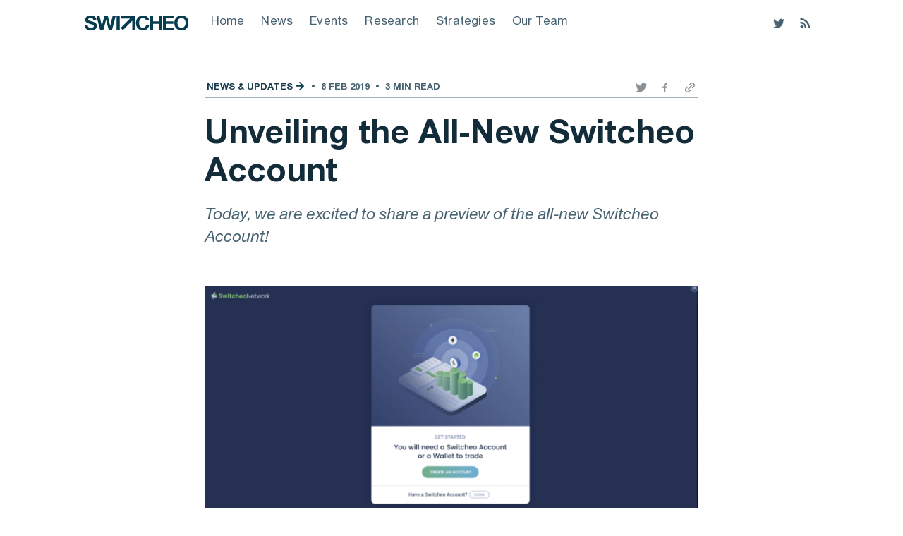

--- FILE ---
content_type: text/html; charset=utf-8
request_url: https://blog.switcheo.com/unveiling-the-all-new-switcheo-account/
body_size: 9487
content:
<!DOCTYPE html>
<html lang="en">
<head>

    <meta charset="utf-8" />
    <meta http-equiv="X-UA-Compatible" content="IE=edge" />

    <title>Unveiling the All-New Switcheo Account</title>
    <meta name="HandheldFriendly" content="True" />
    <meta name="viewport" content="width=device-width, initial-scale=1.0" />

    <link rel="stylesheet" type="text/css" href="/assets/built/screen.css?v=331626eb65" />

    <meta name="description" content="Today, we are excited to share a preview of the all-new Switcheo Account!">
    <link rel="icon" href="https://blog.switcheo.com/content/images/size/w256h256/2020/06/apple-touch-icon.png" type="image/png">
    <link rel="canonical" href="https://blog.switcheo.com/unveiling-the-all-new-switcheo-account/">
    <meta name="referrer" content="no-referrer-when-downgrade">
    <link rel="amphtml" href="https://blog.switcheo.com/unveiling-the-all-new-switcheo-account/amp/">
    
    <meta property="og:site_name" content="The Switcheo Blog.">
    <meta property="og:type" content="article">
    <meta property="og:title" content="Unveiling the All-New Switcheo Account">
    <meta property="og:description" content="Today, we are excited to share a preview of the all-new Switcheo Account!">
    <meta property="og:url" content="https://blog.switcheo.com/unveiling-the-all-new-switcheo-account/">
    <meta property="og:image" content="https://blog.switcheo.com/content/images/2019/07/unveiling-switcheo-account.PNG">
    <meta property="article:published_time" content="2019-02-08T04:06:00.000Z">
    <meta property="article:modified_time" content="2021-07-27T05:51:47.000Z">
    <meta property="article:tag" content="News &amp;amp; Updates">
    
    <meta property="article:publisher" content="https://www.facebook.com/SwitcheoLabs">
    <meta property="article:author" content="https://www.facebook.com/SwitcheoExchange">
    <meta name="twitter:card" content="summary_large_image">
    <meta name="twitter:title" content="Unveiling the All-New Switcheo Account">
    <meta name="twitter:description" content="Today, we are excited to share a preview of the all-new Switcheo Account!">
    <meta name="twitter:url" content="https://blog.switcheo.com/unveiling-the-all-new-switcheo-account/">
    <meta name="twitter:image" content="https://blog.switcheo.com/content/images/2019/07/unveiling-switcheo-account.PNG">
    <meta name="twitter:label1" content="Written by">
    <meta name="twitter:data1" content="Switcheo">
    <meta name="twitter:label2" content="Filed under">
    <meta name="twitter:data2" content="News &amp; Updates">
    <meta name="twitter:site" content="@SwitcheoLabs">
    <meta name="twitter:creator" content="@SwitcheoNetwork">
    <meta property="og:image:width" content="1200">
    <meta property="og:image:height" content="640">
    
    <script type="application/ld+json">
{
    "@context": "https://schema.org",
    "@type": "Article",
    "publisher": {
        "@type": "Organization",
        "name": "The Switcheo Blog.",
        "url": "https://blog.switcheo.com/",
        "logo": {
            "@type": "ImageObject",
            "url": "https://blog.switcheo.com/content/images/2020/06/01_Switcheo_Wordmark_noPadding_Primary.svg",
            "width": 321,
            "height": 46
        }
    },
    "author": {
        "@type": "Person",
        "name": "Switcheo",
        "image": {
            "@type": "ImageObject",
            "url": "https://blog.switcheo.com/content/images/2020/06/Media-Profile_Alt-1.png",
            "width": 800,
            "height": 800
        },
        "url": "https://blog.switcheo.com/author/switcheo/",
        "sameAs": [
            "https://switcheo.exchange",
            "https://www.facebook.com/SwitcheoExchange",
            "https://twitter.com/SwitcheoNetwork"
        ]
    },
    "headline": "Unveiling the All-New Switcheo Account",
    "url": "https://blog.switcheo.com/unveiling-the-all-new-switcheo-account/",
    "datePublished": "2019-02-08T04:06:00.000Z",
    "dateModified": "2021-07-27T05:51:47.000Z",
    "image": {
        "@type": "ImageObject",
        "url": "https://blog.switcheo.com/content/images/2019/07/unveiling-switcheo-account.PNG",
        "width": 1200,
        "height": 640
    },
    "keywords": "News & Updates",
    "description": "Today, we are excited to share a preview of the all-new Switcheo Account! ",
    "mainEntityOfPage": "https://blog.switcheo.com/unveiling-the-all-new-switcheo-account/"
}
    </script>

    <meta name="generator" content="Ghost 5.90">
    <link rel="alternate" type="application/rss+xml" title="The Switcheo Blog." href="https://blog.switcheo.com/rss/">
    <script defer src="https://cdn.jsdelivr.net/ghost/portal@~2.39/umd/portal.min.js" data-i18n="false" data-ghost="https://blog.switcheo.com/" data-key="c1ecc9d87d832cac3c8f1274db" data-api="https://blog.switcheo.com/ghost/api/content/" crossorigin="anonymous"></script><style id="gh-members-styles">.gh-post-upgrade-cta-content,
.gh-post-upgrade-cta {
    display: flex;
    flex-direction: column;
    align-items: center;
    font-family: -apple-system, BlinkMacSystemFont, 'Segoe UI', Roboto, Oxygen, Ubuntu, Cantarell, 'Open Sans', 'Helvetica Neue', sans-serif;
    text-align: center;
    width: 100%;
    color: #ffffff;
    font-size: 16px;
}

.gh-post-upgrade-cta-content {
    border-radius: 8px;
    padding: 40px 4vw;
}

.gh-post-upgrade-cta h2 {
    color: #ffffff;
    font-size: 28px;
    letter-spacing: -0.2px;
    margin: 0;
    padding: 0;
}

.gh-post-upgrade-cta p {
    margin: 20px 0 0;
    padding: 0;
}

.gh-post-upgrade-cta small {
    font-size: 16px;
    letter-spacing: -0.2px;
}

.gh-post-upgrade-cta a {
    color: #ffffff;
    cursor: pointer;
    font-weight: 500;
    box-shadow: none;
    text-decoration: underline;
}

.gh-post-upgrade-cta a:hover {
    color: #ffffff;
    opacity: 0.8;
    box-shadow: none;
    text-decoration: underline;
}

.gh-post-upgrade-cta a.gh-btn {
    display: block;
    background: #ffffff;
    text-decoration: none;
    margin: 28px 0 0;
    padding: 8px 18px;
    border-radius: 4px;
    font-size: 16px;
    font-weight: 600;
}

.gh-post-upgrade-cta a.gh-btn:hover {
    opacity: 0.92;
}</style>
    <script defer src="https://cdn.jsdelivr.net/ghost/sodo-search@~1.1/umd/sodo-search.min.js" data-key="c1ecc9d87d832cac3c8f1274db" data-styles="https://cdn.jsdelivr.net/ghost/sodo-search@~1.1/umd/main.css" data-sodo-search="https://blog.switcheo.com/" crossorigin="anonymous"></script>
    
    <link href="https://blog.switcheo.com/webmentions/receive/" rel="webmention">
    <script defer src="/public/cards.min.js?v=331626eb65"></script>
    <link rel="stylesheet" type="text/css" href="/public/cards.min.css?v=331626eb65">
    <script defer src="/public/member-attribution.min.js?v=331626eb65"></script><style>:root {--ghost-accent-color: #15171A;}</style>
    <!-- Global site tag (gtag.js) - Google Analytics -->
<script async src="https://www.googletagmanager.com/gtag/js?id=UA-119697219-8"></script>
<script>
  window.dataLayer = window.dataLayer || [];
  function gtag(){dataLayer.push(arguments);}
  gtag('js', new Date());

  gtag('config', 'UA-119697219-8');
</script>

<style>
.post-full-title {
    font-size: 4.7rem;
}
</style

</head>
<body class="post-template tag-news-and-updates">

    <div class="site-wrapper">

        

<header class="site-header">
    <div class="outer site-nav-main">
    <div class="inner">
        <nav class="site-nav">
    <div class="site-nav-left-wrapper">
        <div class="site-nav-left">
                <a class="site-nav-logo" href="https://blog.switcheo.com">
                  <picture>
                    <source srcset="https://blog.switcheo.com/content/images/2020/06/apple-touch-icon.png" media="(max-width: 650px)">
                    <img src="https://blog.switcheo.com/content/images/2020/06/01_Switcheo_Wordmark_noPadding_Primary.svg" alt="The Switcheo Blog." />
                  </picture>
                </a>
            <div class="site-nav-content">
                    <ul class="nav">
    <li class="nav-home"><a href="https://blog.switcheo.network/">Home</a></li>
    <li class="nav-news"><a href="https://blog.switcheo.network/tag/news-and-updates/">News</a></li>
    <li class="nav-events"><a href="https://blog.switcheo.network/tag/events-promotions/">Events</a></li>
    <li class="nav-research"><a href="https://blog.switcheo.com/tag/research/">Research</a></li>
    <li class="nav-strategies"><a href="https://blog.switcheo.com/tag/strategies/">Strategies</a></li>
    <li class="nav-our-team"><a href="https://switcheo.com/">Our Team</a></li>
</ul>

                    <span class="nav-post-title ">Unveiling the All-New Switcheo Account</span>
            </div>
        </div>
    </div>
    <div class="site-nav-right">
        <div class="social-links">
                <a class="social-link social-link-tw" href="https://twitter.com/SwitcheoLabs" title="Twitter" target="_blank" rel="noopener"><svg xmlns="http://www.w3.org/2000/svg" viewBox="0 0 32 32"><path d="M30.063 7.313c-.813 1.125-1.75 2.125-2.875 2.938v.75c0 1.563-.188 3.125-.688 4.625a15.088 15.088 0 0 1-2.063 4.438c-.875 1.438-2 2.688-3.25 3.813a15.015 15.015 0 0 1-4.625 2.563c-1.813.688-3.75 1-5.75 1-3.25 0-6.188-.875-8.875-2.625.438.063.875.125 1.375.125 2.688 0 5.063-.875 7.188-2.5-1.25 0-2.375-.375-3.375-1.125s-1.688-1.688-2.063-2.875c.438.063.813.125 1.125.125.5 0 1-.063 1.5-.25-1.313-.25-2.438-.938-3.313-1.938a5.673 5.673 0 0 1-1.313-3.688v-.063c.813.438 1.688.688 2.625.688a5.228 5.228 0 0 1-1.875-2c-.5-.875-.688-1.813-.688-2.75 0-1.063.25-2.063.75-2.938 1.438 1.75 3.188 3.188 5.25 4.25s4.313 1.688 6.688 1.813a5.579 5.579 0 0 1 1.5-5.438c1.125-1.125 2.5-1.688 4.125-1.688s3.063.625 4.188 1.813a11.48 11.48 0 0 0 3.688-1.375c-.438 1.375-1.313 2.438-2.563 3.188 1.125-.125 2.188-.438 3.313-.875z"/></svg>
</a>
        </div>
        <a class="rss-button" href="https://feedly.com/i/subscription/feed/https://blog.switcheo.com/rss/" title="RSS" target="_blank" rel="noopener"><svg xmlns="http://www.w3.org/2000/svg" viewBox="0 0 24 24"><circle cx="6.18" cy="17.82" r="2.18"/><path d="M4 4.44v2.83c7.03 0 12.73 5.7 12.73 12.73h2.83c0-8.59-6.97-15.56-15.56-15.56zm0 5.66v2.83c3.9 0 7.07 3.17 7.07 7.07h2.83c0-5.47-4.43-9.9-9.9-9.9z"/></svg>
</a>
    </div>
</nav>
    </div>
</div></header>


<main id="site-main" class="site-main outer">
    <div class="inner">

        <article class="post-full post tag-news-and-updates ">

            <header class="post-full-header">

                <section class="post-full-tags">
                    <div class="byline-meta-content">
                        <a href="/tag/news-and-updates/">News &amp; Updates</a>
                        <span class="bull">&bull;</span>
                        <time class="byline-meta-date" datetime="2019-02-08">8 Feb 2019</time>
                        <span class="bull">&bull;</span>
                        <span class="byline-reading-time">3 min read</span>
                    </div>
                    <div class="byline-header-social">
                        <a class="header-social-icon icon-filled" href="https://twitter.com/SwitcheoLabs" title="Twitter" target="_blank" rel="noopener"><svg xmlns="http://www.w3.org/2000/svg" viewBox="0 0 32 32"><path d="M30.063 7.313c-.813 1.125-1.75 2.125-2.875 2.938v.75c0 1.563-.188 3.125-.688 4.625a15.088 15.088 0 0 1-2.063 4.438c-.875 1.438-2 2.688-3.25 3.813a15.015 15.015 0 0 1-4.625 2.563c-1.813.688-3.75 1-5.75 1-3.25 0-6.188-.875-8.875-2.625.438.063.875.125 1.375.125 2.688 0 5.063-.875 7.188-2.5-1.25 0-2.375-.375-3.375-1.125s-1.688-1.688-2.063-2.875c.438.063.813.125 1.125.125.5 0 1-.063 1.5-.25-1.313-.25-2.438-.938-3.313-1.938a5.673 5.673 0 0 1-1.313-3.688v-.063c.813.438 1.688.688 2.625.688a5.228 5.228 0 0 1-1.875-2c-.5-.875-.688-1.813-.688-2.75 0-1.063.25-2.063.75-2.938 1.438 1.75 3.188 3.188 5.25 4.25s4.313 1.688 6.688 1.813a5.579 5.579 0 0 1 1.5-5.438c1.125-1.125 2.5-1.688 4.125-1.688s3.063.625 4.188 1.813a11.48 11.48 0 0 0 3.688-1.375c-.438 1.375-1.313 2.438-2.563 3.188 1.125-.125 2.188-.438 3.313-.875z"/></svg>
</a>
                        <a class="header-social-icon" href="https://www.facebook.com/SwitcheoLabs" title="Facebook" target="_blank" rel="noopener"><svg width="24" height="24" viewBox="0 0 24 24" fill="none" xmlns="http://www.w3.org/2000/svg">
<path d="M16.009 12.9994L16.4522 10.1051H13.6755V8.22386C13.6755 7.43245 14.0644 6.65913 15.3081 6.65913H16.5698V4.19446C16.5698 4.19446 15.4257 4 14.3267 4C12.0384 4 10.5415 5.38835 10.5415 7.89825V10.1051H8V12.9994H10.5415V20H13.671V12.9994H16.009Z" fill="#8A9197"/>
</svg>
</a>
                        <a class="header-social-icon" href="https://www.linkedin.com/company/switcheonetwork/" title="Linkedin" target="_blank" rel="noopener"></a>
                        <a class="header-social-icon" id="copy-url" href="" onclick="copyURI(event)" title="Copy Link" target="" rel="noopener"><svg width="24" height="24" viewBox="0 0 24 24" fill="none" xmlns="http://www.w3.org/2000/svg">
<path d="M9.17154 14.8284L14.8284 9.17158M7.05022 11.2929L4.9289 13.4142C3.3668 14.9763 3.3668 17.509 4.9289 19.0711C6.49099 20.6332 9.02365 20.6332 10.5858 19.0711L12.7071 16.9498M11.2929 7.05026L13.4142 4.92894C14.9763 3.36684 17.5089 3.36684 19.071 4.92893C20.6331 6.49103 20.6331 9.02369 19.071 10.5858L16.9497 12.7071" stroke="#8A9197" stroke-width="2" stroke-linecap="round" stroke-linejoin="round"/>
</svg>
</a>
                    </div>
                </section>

                <h1 class="post-full-title">Unveiling the All-New Switcheo Account</h1>

                <p class="post-full-custom-excerpt">Today, we are excited to share a preview of the all-new Switcheo Account! </p>
            </header>

            <figure class="post-full-image">
                <img
                    srcset="/content/images/size/w300/2019/07/unveiling-switcheo-account.PNG 300w,
                            /content/images/size/w600/2019/07/unveiling-switcheo-account.PNG 600w,
                            /content/images/size/w1000/2019/07/unveiling-switcheo-account.PNG 1000w,
                            /content/images/size/w2000/2019/07/unveiling-switcheo-account.PNG 2000w"
                    sizes="(max-width: 800px) 400px,
                        (max-width: 1170px) 1170px,
                            2000px"
                    src="/content/images/size/w2000/2019/07/unveiling-switcheo-account.PNG"
                    alt="Unveiling the All-New Switcheo Account"
                />
            </figure>

            <section class="post-full-content">
                <div id="blog-post" class="post-content">
                    
<aside class="gh-post-upgrade-cta">
    <div class="gh-post-upgrade-cta-content" style="background-color: #15171A">
            <h2>This post is for subscribers only</h2>
            <a class="gh-btn" data-portal="signup" href="#/portal/signup" style="color:#15171A">Subscribe now</a>
            <p><small>Already have an account? <a data-portal="signin" href="#/portal/signin">Sign in</a></small></p>
    </div>
</aside>

                </div>
            </section>

            <section class="post-full-content not-financial-advise">
                <div>
                    <b>Not financial advice</b>
                    <p>
                        The information and publications are not intended to be and 
                        do not constitute financial advice, investment advice, trading 
                        advice or any other advice or recommendation of any sort offered 
                        or endorsed by Switcheo. Switcheo does not take into account your 
                        personal investment objectives, specific investment goals, 
                        specific needs or financial situation and makes no representation 
                        and assumes no liability to the accuracy or completeness of 
                        the information provided here. Switcheo also does not warrant 
                        that such information and publications are accurate, up to date 
                        or applicable to the circumstances of any particular case.
                    </p>
                </div>
            </section>



            <section class="about-section">
    <div class="about-header">
        <h3 class="about-title">About Switcheo Labs</h3>
        <hr class="about-divider">
    </div>
    <div class="about-body">
        <p>
            Switcheo Labs is an experimental think tank that combines the brightest minds with a cutting-edge software
            development lab. We focus on nurturing ecosystems that are forming the foundation of a new, decentralized
            world — one that thrives even without trust.
        </p>
        <p>
            With this goal in mind, the team developed a blockchain solution where finance is truly censorship-resistant
            and decentralized — <a class="body-link" href="https://carbon.network/?utm_source=blog&utm_medium=blog&utm_campaign=switcheo_blog" target="_blank"
                rel="noopener">Carbon</a>, a custom Layer 2 cross-chain protocol that acts as a building block for DeFi.
            A
            promising use case for Carbon is seen in <a class="body-link" href="https://dem.exchange/?utm_source=blog&utm_medium=blog&utm_campaign=switcheo_blog"
                target="_blank" rel="noopener">Demex</a>, a reference trading UI for Carbon and the world’s first
            fully decentralized derivatives platform.
        </p>
    </div>
    <div class="about-footer">
        <div>
            <h2>
                Join us in</br>
                rethinking</br>
                trust by
            </h2>
            <div class="footer-socials">
                Following us
                <a href="https://twitter.com/SwitcheoLabs" target="_blank" rel="noopener"><img class="footer-social-icon"
                        src="/assets/images/social-icons/twitter.svg?v=331626eb65" /></a>
                <a href="https://www.linkedin.com/company/switcheonetwork?utm_source=blog&utm_medium=blog&utm_campaign=switcheo_blog" target="_blank" rel="noopener"><img class="footer-social-icon"
                        src="/assets/images/social-icons/linkedin.svg?v=331626eb65" /></a>
                <a href="https://www.youtube.com/watch?v=2EYIN01M9uI&list=PLE_lVZtnKYNjXXojVx_oGm36I8XOwg6Ps&utm_source=blog&utm_medium=blog&utm_campaign=switcheo_blog" target="_blank" rel="noopener"><img
                        class="footer-social-icon" src="/assets/images/social-icons/youtube.svg?v=331626eb65" /></a>
            </div>
        </div>
        <div>
            <h3 class="footer-description">Visiting our <a href="https://www.switcheo.com/?utm_source=blog&utm_medium=blog&utm_campaign=switcheo_blog" target="_blank"
                    rel="noopener">website</a>, reading our <a href="https://blog.switcheo.com/?utm_source=blog&utm_medium=blog&utm_campaign=switcheo_blog" target="_blank"
                    rel="noopener">blog</a>, and checking out our <a
                    href="https://www.switcheo.com/careers?utm_source=blog&utm_medium=blog&utm_campaign=switcheo_blog" target="_blank" rel="noopener">job
                    openings</a></h3>
            <div class="footer-arrow"><img src="/assets/images/switcheo-logo-primary.svg?v=331626eb65"
                    style="height: 94px; width: 96px;" /></div>
        </div>
    </div>
</section>

            <section class="post-full-byline">
                <div class="post-full-byline-content">
                    <ul class="author-list">
                        <li class="author-list-item">
                            <div class="author-card">
                                <img class="author-profile-image" src="/content/images/size/w100/2020/06/Media-Profile_Alt-1.png" alt="Switcheo" />
                                <div class="author-info">
                                    <div class="bio">
                                        <h2>Switcheo</h2>
                                        <p>The Switcheo marketing team!</p>
                                        <p><a href="/author/switcheo/">More posts</a> by Switcheo.</p>
                                    </div>
                                </div>
                            </div>
                            <a href="/author/switcheo/" class="author-avatar">
                                <img class="author-profile-image" src="/content/images/size/w100/2020/06/Media-Profile_Alt-1.png" alt="Switcheo" />
                            </a>
                        </li>
                    </ul>

                    <section class="post-full-byline-meta">
                        <span class="author-tagline">We go forward.</span>
                        <h4 class="author-name"><a href="/author/switcheo/">Switcheo</a></h4>
                    </section>
                </div>
            </section>

            <section id="recent-articles" class="most-recent-section">
                <h3>More Recent Articles</h3>
                        <div class="most-recent">
                            <ol>
                                    <li><a href="/june-2023-updates/">June 2023 Updates</a></li>
                                    <li><a href="/may-2023-updates/">May 2023 Updates</a></li>
                                    <li><a href="/switcheo-labs-launches-fluo/">Switcheo Labs Launches New Market Making Solution - Fluo</a></li>
                            </ol>
                        </div>
            </section>

                <section id="subscribe-section" class="subscribe-form">
    <div class="form-description">
        <h3 class="subscribe-form-title">Subscribe to The Switcheo Blog.</h3>
        <p class="subscribe-form-description">Get the latest posts delivered right to your inbox</p>
    </div>
    <form data-members-form="subscribe">
        <div class="form-group">
            <input class="subscribe-form-email" data-members-email placeholder="youremail@example.com" autocomplete="false" />
            <button class="button primary" type="submit">
                <span class="button-content">
                    Subscribe
                </span>
            </button>
        </div>
        <div class="message-success">
            <strong>Great!</strong> Check your inbox and click the link to confirm your subscription.
        </div>
        <div class="message-error">
            Please enter a valid email address!
        </div>
    </form>
</section>

        </article>

    </div>
</main>

<aside class="read-next outer">
    <div class="inner">
        <div class="read-next-feed">
                <article class="read-next-card">
                    <header class="read-next-card-header">
                        <h3>More Similar Articles</h3>
                    </header>
                    <div class="read-next-card-content">
                        <ul>
                            <li>
                                <a class="read-next-card-image" href="/june-2023-updates/">
                                    <img
                                        class="read-next-card-image"
                                        loading="lazy"
                                        src="/content/images/2023/07/Frame-58.png"
                                        alt="June 2023 Updates"
                                    />
                                </a>
                                <div>
                                    <div class="read-next-card-meta">
                                        <span class="read-next-tag"><a href="/tag/carbon/">Carbon</a></span>
                                        &nbsp;|&nbsp;
                                        <p>
                                            <time datetime="2023-07-17">17 Jul 2023</time>
                                            <span class="bull">&bull;</span>
                                            <span>6 min read</span>
                                        </p>
                                    </div>
                                    <h4>
                                        <a href="/june-2023-updates/">June 2023 Updates</a>
                                    </h4>
                                    <span class="read-next-card-excerpt">As the world of DeFi continues to evolve, the Carbon ecosystem is once again making waves with a series of new features, partnerships, and improvements aimed at enhancing user experience! Read on to find out more.</span>
                                </div>
                            </li>
                            <li>
                                <a class="read-next-card-image" href="/may-2023-updates/">
                                    <img
                                        class="read-next-card-image"
                                        loading="lazy"
                                        src="/content/images/2023/06/Frame-58.png"
                                        alt="May 2023 Updates"
                                    />
                                </a>
                                <div>
                                    <div class="read-next-card-meta">
                                        <span class="read-next-tag"><a href="/tag/news-and-updates/">News &amp; Updates</a></span>
                                        &nbsp;|&nbsp;
                                        <p>
                                            <time datetime="2023-06-13">13 Jun 2023</time>
                                            <span class="bull">&bull;</span>
                                            <span>9 min read</span>
                                        </p>
                                    </div>
                                    <h4>
                                        <a href="/may-2023-updates/">May 2023 Updates</a>
                                    </h4>
                                    <span class="read-next-card-excerpt">May has been a month of significant progress and fruitful partnerships, driving positive change in the Carbon ecosystem! Read on to find out more.</span>
                                </div>
                            </li>
                        </ul>
                    </div>
                </article>
        </div>
    </div>
</aside>




        <footer class="site-footer outer">
            <div class="site-footer-content inner">
                <div class="site-footer-nav-wrapper">
                  <div class="site-footer-nav-header">
                    Talk to us
                  </div>
                  <ul class="nav nav-social">
                    <li><a href="https://twitter.com/SwitcheoLabs" target="_blank" rel="noopener"><img src="/assets/images/social-icons/twitter.svg?v=331626eb65" />Twitter</a></li>
                    <li><a href="https://www.linkedin.com/company/switcheonetwork/" target="_blank" rel="noopener"><img src="/assets/images/social-icons/linkedin.svg?v=331626eb65" />LinkedIn</a></li>
                    <li><a href="https://www.facebook.com/SwitcheoLabs" target="_blank" rel="noopener"><img src="/assets/images/social-icons/facebook.svg?v=331626eb65" />Facebook</a></li>
                    <li><a href="https://www.youtube.com/channel/UCqZ9sxvw-0UoHzno4-d97oQ" target="_blank" rel="noopener"><img src="/assets/images/social-icons/youtube.svg?v=331626eb65" />YouTube</a></li>
                  </ul>
                </div>
                <div class="site-footer-nav-wrapper">
                  <div class="site-footer-nav-header">
                    Check us out
                  </div>
                  <ul class="nav">
    <li class="nav-switcheo-team"><a href="https://switcheo.com/careers">Switcheo Team</a></li>
    <li class="nav-switcheo-labs"><a href="https://switcheo.com">Switcheo Labs</a></li>
    <li class="nav-carbon-protocol"><a href="https://carbon.network">Carbon Protocol</a></li>
    <li class="nav-buy-carbon-swth-token"><a href="https://hub.carbon.network/buy">Buy Carbon ($SWTH) Token</a></li>
</ul>

                </div>
                <div class="site-footer-nav-wrapper">
                    <nav class="site-footer-nav">
                      <div class="site-footer-nav-header">
                        Subscribe to new posts
                      </div>
                      <div class="subscribe-success-message">
                        <a class="subscribe-close" href="javascript:;">X</a>
                        You've successfully subscribed to The Switcheo Blog.!
                      </div>

                      <div id="subscribe" class="subscribe-overlay">
                          <div class="subscribe-overlay-content">
                              <div class="subscribe-form">
                                  <p class="subscribe-overlay-description">Stay up to date! Get all the latest &amp; greatest posts delivered straight to your inbox.</p>
                                  <form data-members-form="subscribe">
                                      <div class="form-group">
                                          <input class="subscribe-email" data-members-email placeholder="youremail@example.com"
                                              autocomplete="false" />
                                          <button class="button primary" type="submit">
                                              <span class="button-content">
                                                  <span>Subscribe</span>
                                                  <img src="/assets/images/switcheo-logo-white.svg?v=331626eb65" />
                                              </span>
                                              <span class="button-loader"><svg version="1.1" id="loader-1" xmlns="http://www.w3.org/2000/svg" xmlns:xlink="http://www.w3.org/1999/xlink" x="0px"
    y="0px" width="40px" height="40px" viewBox="0 0 40 40" enable-background="new 0 0 40 40" xml:space="preserve">
    <path opacity="0.2" fill="#000" d="M20.201,5.169c-8.254,0-14.946,6.692-14.946,14.946c0,8.255,6.692,14.946,14.946,14.946
s14.946-6.691,14.946-14.946C35.146,11.861,28.455,5.169,20.201,5.169z M20.201,31.749c-6.425,0-11.634-5.208-11.634-11.634
c0-6.425,5.209-11.634,11.634-11.634c6.425,0,11.633,5.209,11.633,11.634C31.834,26.541,26.626,31.749,20.201,31.749z" />
    <path fill="#000" d="M26.013,10.047l1.654-2.866c-2.198-1.272-4.743-2.012-7.466-2.012h0v3.312h0
C22.32,8.481,24.301,9.057,26.013,10.047z">
        <animateTransform attributeType="xml" attributeName="transform" type="rotate" from="0 20 20" to="360 20 20"
            dur="0.5s" repeatCount="indefinite" />
    </path>
</svg></span>
                                          </button>
                                      </div>
                                      <div class="message-success">
                                          <strong>Great!</strong> Check your inbox and click the link to confirm your subscription.
                                      </div>
                                      <div class="message-error">
                                          Please enter a valid email address!
                                      </div>
                                  </form>
                              </div>
                          </div>
                      </div>
                  </nav>
                    <a class="site-footer-logo" href="https://blog.switcheo.com">
                      <img src="/content/images/size/w1000/2020/06/01_Switcheo_Wordmark_noPadding_Primary.svg" alt="The Switcheo Blog." />
                    </a>
              </div>
            </div>
        </footer>

    </div>

    <script
        src="https://code.jquery.com/jquery-3.4.1.min.js"
        integrity="sha256-CSXorXvZcTkaix6Yvo6HppcZGetbYMGWSFlBw8HfCJo="
        crossorigin="anonymous">
    </script>
    <script src="/assets/built/casper.js?v=331626eb65"></script>

    <script>
        // Parse the URL parameter
        function getParameterByName(name, url) {
            if (!url) url = window.location.href;
            name = name.replace(/[\[\]]/g, "\\$&");
            var regex = new RegExp("[?&]" + name + "(=([^&#]*)|&|#|$)"),
                results = regex.exec(url);
            if (!results) return null;
            if (!results[2]) return '';
            return decodeURIComponent(results[2].replace(/\+/g, " "));
        }

        // Give the parameter a variable name
        var action = getParameterByName('action');

        $(document).ready(function () {
            if (action == 'subscribe') {
                $('body').addClass("subscribe-success");
            }

            $('.subscribe-success-message .subscribe-close').click(function () {
                $('.subscribe-success-message').addClass('close');
            });

            // Reset form on opening subscrion overlay
            $('.subscribe-button').click(function() {
                $('.subscribe-overlay form').removeClass();
                $('.subscribe-email').val('');
            });
        });
    </script>

    <script>
    function copyURI(evt) {
        evt.preventDefault();
        navigator.clipboard.writeText(window.location.href).then(() => {            
        }, () => {
            console.warn('Unable to copy page url, please try again.');
        });
    }

    // Insert view recent articles, subscribe form and generic ad into blogpost
    const currentPost = document.getElementById('blog-post');
    const recentPosts = document.getElementById('recent-articles');
    const subscribeForm = document.getElementById('subscribe-section');
    const demexBannerTall = document.getElementById('demex-banner-tall');
    const demexBannerShort = document.getElementById('demex-banner-short');
    const carbonBannerTall = document.getElementById('carbon-banner-tall');
    const carbonBannerShort = document.getElementById('carbon-banner-short');

    const hasSubscribeForm = subscribeForm !== null;
    const hasDemexBanner = demexBannerTall !== null;
    const hasCarbonBanner = carbonBannerTall !== null;

    const children = currentPost.children;
    const headers = [];

    // Find h1 and h2 headers in blog post to insert sections before the header
    for (let i = 0; i < children.length; i++) {
        const child = children[i];
        const isHeading = /^H[12]$/.test(child.nodeName);
        if (isHeading) {
            headers.push(child);
        }
    }

    // By default will have 2 sections: content section + recent articles section
    // Banners will come in pairs, tall and short
    const sections = 2 + (hasSubscribeForm ? 1 : 0) + (hasDemexBanner ? 2 : 0) + (hasCarbonBanner ? 2 : 0);
    const additionalBanners = (hasDemexBanner ? 1 : 0) + (hasCarbonBanner ? 1 : 0);
    
    // If there are more headers than sections, only show 1 tall banner each
    const showShortBanners = headers.length > sections;
    const partition = showShortBanners ? Math.floor(headers.length/sections) : Math.floor(headers.length/(sections - additionalBanners));
    const nonZeroPartition = partition === 0 ? 1 : partition;

    // Insert view more section, first item to insert
    const recentPostsPos = nonZeroPartition;
    currentPost.insertBefore(recentPosts, headers[recentPostsPos]);

    // Insert subscribe section, second item to insert, if applicable
    const subscribePos = hasSubscribeForm ? recentPostsPos + 1  : recentPostsPos;
    if (hasSubscribeForm) {
        const subscribeIndex = nonZeroPartition * 2;
        currentPost.insertBefore(subscribeForm, headers[subscribeIndex]);
    }

    // Insert banner section, third item to insert if there's subscribe, otherwise it is the second item
    const demexPos = hasDemexBanner ? subscribePos + 1 : subscribePos;
    if (hasDemexBanner) {
        const demexIndex = nonZeroPartition * demexPos;
        currentPost.insertBefore(demexBannerTall, headers[demexIndex]);

        if (showShortBanners) {
            currentPost.insertBefore(demexBannerShort, headers[demexIndex + 1]);
        } else {
            demexBannerShort.style.display="none";
        }
    }

    const carbonPos = hasCarbonBanner ? (showShortBanners ? demexPos + 2 : demexPos + 1) : demexPos;
    
    if (hasCarbonBanner) {
        const carbonIndex = nonZeroPartition * carbonPos;
        currentPost.insertBefore(carbonBannerTall, headers[carbonIndex]);

        if (showShortBanners) {
            currentPost.insertBefore(carbonBannerShort, headers[carbonIndex + 1]);
        } else {
            carbonBannerShort.style.display="none";
        }
    }

    $(document).ready(function () {
        // FitVids - start
        var $postContent = $(".post-full-content");
        $postContent.fitVids();
        // FitVids - end

        // Replace nav with title on scroll - start
        Casper.stickyNavTitle({
            navSelector: '.site-nav-main',
            titleSelector: '.post-full-title',
            activeClass: 'nav-post-title-active'
        });
        // Replace nav with title on scroll - end

        // Hover on avatar
        var hoverTimeout;
        $('.author-list-item').hover(function () {
            var $this = $(this);

            clearTimeout(hoverTimeout);

            $('.author-card').removeClass('hovered');
            $(this).children('.author-card').addClass('hovered');

        }, function () {
            var $this = $(this);

            hoverTimeout = setTimeout(function () {
                $this.children('.author-card').removeClass('hovered');
            }, 800);
        });
    });
</script>


    <!-- Twitter universal website tag code -->
<script>
!function(e,t,n,s,u,a){e.twq||(s=e.twq=function(){s.exe?s.exe.apply(s,arguments):s.queue.push(arguments);
},s.version='1.1',s.queue=[],u=t.createElement(n),u.async=!0,u.src='//static.ads-twitter.com/uwt.js',
a=t.getElementsByTagName(n)[0],a.parentNode.insertBefore(u,a))}(window,document,'script');
// Insert Twitter Pixel ID and Standard Event data below
twq('init','nzx94');
twq('track','PageView');
</script>
<!-- End Twitter universal website tag code -->

</body>
</html>


--- FILE ---
content_type: image/svg+xml
request_url: https://blog.switcheo.com/assets/images/social-icons/facebook.svg?v=331626eb65
body_size: 158
content:
<svg xmlns="http://www.w3.org/2000/svg" viewBox="0 0 48 48"><title>Facebook</title><path d="M30.4,0c-6.54,0-11,4-11,11.28h0v6.29H12V26.1h7.39V48h8.84V26.1H36.7V17.57H28.23V12.12c0-2.47.69-4.15,4.24-4.15H37V0Z" style="fill:#063c4f;fill-rule:evenodd"/></svg>

--- FILE ---
content_type: image/svg+xml
request_url: https://blog.switcheo.com/assets/images/social-icons/youtube.svg?v=331626eb65
body_size: 442
content:
<svg xmlns="http://www.w3.org/2000/svg" viewBox="0 0 48 33"><title>YouTube</title><path d="M25.64,8h1.64A138.56,138.56,0,0,1,42,8.66a6,6,0,0,1,5.19,4.65A49.78,49.78,0,0,1,48,24.5v.69a47.09,47.09,0,0,1-.84,10.5A6,6,0,0,1,42,40.34,163.09,163.09,0,0,1,24,41H22.71A152.29,152.29,0,0,1,6,40.34,6,6,0,0,1,.84,35.69,49.78,49.78,0,0,1,0,24.5v-.69a46.51,46.51,0,0,1,.85-10.5A6,6,0,0,1,6,8.66,148.31,148.31,0,0,1,22.37,8h3.27Zm-7.83,8.19V31.85l5.08-2.6L33.07,24,17.81,16.19Z" transform="translate(0 -8)" style="fill:#063c4f;fill-rule:evenodd"/></svg>

--- FILE ---
content_type: image/svg+xml
request_url: https://blog.switcheo.com/assets/images/switcheo-logo-white.svg?v=331626eb65
body_size: 189
content:
<svg xmlns="http://www.w3.org/2000/svg" width="48" height="48" viewBox="0 0 48 48">
  <g fill="none" fill-rule="evenodd">
    <rect width="48" height="48"/>
    <polygon fill="#FFF" points="3 4 3 12.032 30.293 12.032 3 38.026 9.273 44 36.566 18.006 36.566 44 45 44 45 4"/>
  </g>
</svg>


--- FILE ---
content_type: image/svg+xml
request_url: https://blog.switcheo.com/assets/images/switcheo-logo-primary.svg?v=331626eb65
body_size: 459
content:
<!--
<svg xmlns="http://www.w3.org/2000/svg" width="42" height="42" viewBox="0 0 42 42">
  <path fill="#063C4F" fill-rule="evenodd" d="M45,4 L45,46 L37,46 L37,18.362 L9.36396103,46 L3,39.636039 L30.636,12 L3,12 L3,4 L45,4 Z" transform="translate(-3 -4)"/>
</svg> -->
<svg xmlns="http://www.w3.org/2000/svg" width="48" height="48" viewBox="0 0 48 48">
  <g fill="none" fill-rule="evenodd">
    <rect width="48" height="48"/>
    <polygon fill="#063C4F" points="3 4 3 12.032 30.293 12.032 3 38.026 9.273 44 36.566 18.006 36.566 44 45 44 45 4"/>
  </g>
</svg>


--- FILE ---
content_type: image/svg+xml
request_url: https://blog.switcheo.com/assets/images/switcheo-logo-primary.svg
body_size: 459
content:
<!--
<svg xmlns="http://www.w3.org/2000/svg" width="42" height="42" viewBox="0 0 42 42">
  <path fill="#063C4F" fill-rule="evenodd" d="M45,4 L45,46 L37,46 L37,18.362 L9.36396103,46 L3,39.636039 L30.636,12 L3,12 L3,4 L45,4 Z" transform="translate(-3 -4)"/>
</svg> -->
<svg xmlns="http://www.w3.org/2000/svg" width="48" height="48" viewBox="0 0 48 48">
  <g fill="none" fill-rule="evenodd">
    <rect width="48" height="48"/>
    <polygon fill="#063C4F" points="3 4 3 12.032 30.293 12.032 3 38.026 9.273 44 36.566 18.006 36.566 44 45 44 45 4"/>
  </g>
</svg>
